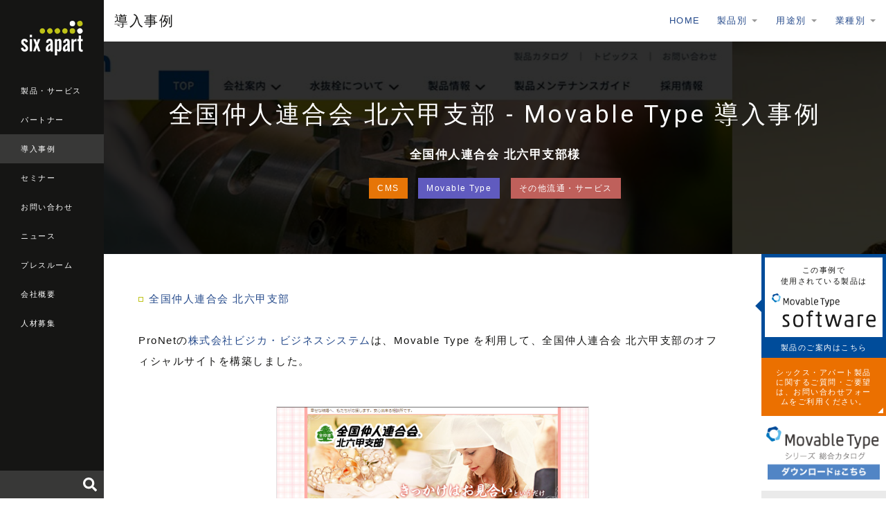

--- FILE ---
content_type: text/html
request_url: https://www.sixapart.jp/business/e-nakoudo.html
body_size: 9451
content:
<!DOCTYPE html>
<html lang="ja" itemscope itemtype="http://schema.org/WebPage">
<head>
<meta charset="UTF-8">
<title>全国仲人連合会 北六甲支部 - Movable Type 導入事例 - 導入事例 | シックス・アパート - CMSソフトウェア、サービスを提供</title>
<meta name="description" content="   全国仲人連合会 北六甲支部


ProNetの株式会社ビジカ・ビジネスシステムは、Movable Type を利用して、全国仲人連合会 北六甲支部のオフィシャルサイトを構築しました。">
<meta name="keywords" content="シックス・アパート, 事例">
<meta name="viewport" content="width=device-width,initial-scale=1">
<meta property="og:type" content="website">
<meta property="og:locale" content="ja_JP">
<meta property="og:title" content="全国仲人連合会 北六甲支部 - Movable Type 導入事例 - 導入事例 | シックス・アパート - CMSソフトウェア、サービスを提供">
<meta property="og:url" content="https://www.sixapart.jp/business/e-nakoudo.html">
<meta property="og:description" content="   全国仲人連合会 北六甲支部


ProNetの株式会社ビジカ・ビジネスシステムは、Movable Type を利用して、全国仲人連合会 北六甲支部のオフィシャルサイトを構築しました。">
<meta property="og:site_name" content="シックス・アパート株式会社 - CMSソフトウェア、ブログサービスを提供">
<meta property="og:image" content="https://www.sixapart.jp/business/e-nakoudo.png">
<meta property="fb:app_id" content="558641434152109">
<link rel="stylesheet" href="https://www.sixapart.jp/assets/css/sixapart.css">
<script defer src="//use.fontawesome.com/releases/v5.0.6/js/all.js"></script>
<!-- Google Tag Manager -->
<script>(function(w,d,s,l,i){w[l]=w[l]||[];w[l].push({'gtm.start':
new Date().getTime(),event:'gtm.js'});var f=d.getElementsByTagName(s)[0],
j=d.createElement(s),dl=l!='dataLayer'?'&l='+l:'';j.async=true;j.src=
'https://www.googletagmanager.com/gtm.js?id='+i+dl;f.parentNode.insertBefore(j,f);
})(window,document,'script','dataLayer','GTM-CWR6');</script>
<!-- End Google Tag Manager -->
</head>

<body>

<!-- Google Tag Manager (noscript) -->
<noscript><iframe src="https://www.googletagmanager.com/ns.html?id=GTM-CWR6"
height="0" width="0" style="display:none;visibility:hidden"></iframe></noscript>
<!-- End Google Tag Manager (noscript) -->

<header class="globalheader">
  <div class="globalheader_logo"><a href="/"><img src="/assets/images/logo-sixapart.svg" alt="Six Apart"></a></div>
  <nav class="globalheader_navi">
    <ul>
      <li><a href="/products/">製品・サービス</a></li>
      <li><a href="/pronet/">パートナー</a></li>
      <li class="is-current"><a href="/business/">導入事例</a></li>
      <li><a href="/seminar/">セミナー</a></li>
      <li><a href="/inquiry/">お問い合わせ</a></li>
      <li><a href="/news/top.html">ニュース</a></li>
      <li><a href="/press/">プレスルーム</a></li>
      <li><a href="/about/">会社概要</a></li>
      <li><a href="/jobs/">人材募集</a></li>
    
    </ul>
  </nav>
  <div class="globalheader_search" id="globalheader_search-pc">
  </div>
  <button class="modal-globalheader_search_button modal_open" data-target="modal-search"><i class="fas fa-search"></i></button>
  <button class="modal-globalheader_navi_button modal_open" data-target="modal-globalheader_navi"><span class="icon-globalheader_navi"></span></button>
</header>

<div class="maincontent maincontent-sa">

<div class="maincontent_header">
    <h1 class="maincontent_header_logo maincontent_header_logo-none">
      <a href="/business/">導入事例</a>
    </h1>
    <nav class="maincontent_navi">
      <ul>
        <li><a href="/business/">HOME</a></li>
        <li class="js-dropdown">
          <a href="#">製品別</a>
          <ul class="js-dropdown_menu">
            <li><a href="https://www.sixapart.jp/business/movable_type/">Movable Type</a></li>
      	    <li><a href="https://www.sixapart.jp/business/movable_type_cloud/">Movable Type クラウド版</a></li>
      	    <li><a href="https://www.sixapart.jp/business/movable_type_advanced/">Movable Type Advanced</a></li>
      	    <li><a href="https://www.sixapart.jp/business/mtnet/">MovableType.net</a></li>
      	    <li><a href="https://www.sixapart.jp/business/mtnet_form/">MovableType.net フォーム</a></li>
      	    <li><a href="https://www.sixapart.jp/business/mtnet_search/">MovableType.net サイトサーチ</a></li>
      	    <li><a href="https://www.sixapart.jp/business/lekumo_bb/">Lekumo ビジネスブログ</a></li>
      	    <li><a href="https://www.sixapart.jp/business/lekumo_oem/">Lekumo ブログOEM</a></li>
          </ul>
        </li>
        <li class="js-dropdown">
          <a href="#">用途別</a>
          <ul class="js-dropdown_menu">
            <li><a href="https://www.sixapart.jp/business/cms/">CMS</a></li>
      	    <li><a href="https://www.sixapart.jp/business/intranet/">イントラブログ</a></li>
      	    <li><a href="https://www.sixapart.jp/business/community/">コミュニティ</a></li>
      	    <li><a href="https://www.sixapart.jp/business/ec/">ECサイト</a></li>
      	    <li><a href="https://www.sixapart.jp/business/owned-media/">メディアサイト</a></li>
      	    <li><a href="https://www.sixapart.jp/business/businessblog/">ビジネスブログ</a></li>
      	    <li><a href="https://www.sixapart.jp/business/blogservice/">ブログサービス</a></li>
      	    <li><a href="https://www.sixapart.jp/business/campaign/">キャンペーンサイト</a></li>
      	    <li><a href="https://www.sixapart.jp/business/socialmedia/">ソーシャルメディア連携</a></li>
      	    <li><a href="https://www.sixapart.jp/business/mobile/">携帯、スマートフォンサイト構築</a></li>
          </ul>
        </li>
        <li class="js-dropdown">
          <a href="#">業種別</a>
          <ul class="js-dropdown_menu">
            <li><a href="https://www.sixapart.jp/business/medical/">医療機関</a></li>
      	    <li><a href="https://www.sixapart.jp/business/education/">学校・教育・自治体</a></li>
      	    <li><a href="https://www.sixapart.jp/business/food/">飲食・食品</a></li>
      	    <li><a href="https://www.sixapart.jp/business/manufacturer/">メーカー</a></li>
      	    <li><a href="https://www.sixapart.jp/business/estate/">不動産・建築・建設</a></li>
      	    <li><a href="https://www.sixapart.jp/business/entertainment/">エンターテイメント</a></li>
      	    <li><a href="https://www.sixapart.jp/business/association/">官庁・協会・団体</a></li>
      	    <li><a href="https://www.sixapart.jp/business/legalwork/">士業（弁護士事務所など）</a></li>
      	    <li><a href="https://www.sixapart.jp/business/beauty/">美容・ファッション・インテリア</a></li>
      	    <li><a href="https://www.sixapart.jp/business/travel/">旅行関係</a></li>
      	    <li><a href="https://www.sixapart.jp/business/finance/">金融・保険</a></li>
      	    <li><a href="https://www.sixapart.jp/business/it/">IT</a></li>
      	    <li><a href="https://www.sixapart.jp/business/etc/">その他流通・サービス</a></li>
      	    <li><a href="https://www.sixapart.jp/business/media/">メディア・ポータルサイト</a></li>
          </ul>
        </li>
      </ul>
    </nav>
    <button class="modal-maincontent_navi_button modal_open" data-target="modal-maincontent_navi"><span class="icon-maincontent_navi"></span></button>
  </div>

  <div class="maincontent_section_header maincontent_section_header-scroll">
    <div class="slider maincontent_section_header-scroll_images">
    <div class="image"><img src="https://www.sixapart.jp/business/assets/hikarigokin1.jpg" alt="光合金製作所 - Movable Type クラウド版 導入事例"></div>
      
    
      
      <div class="image"><img src="https://www.sixapart.jp/business/assets/netforest2_2.jpg" alt="株式会社ネットフォレスト - Movable Type クラウド版 導入事例"></div>
      
    
      
      <div class="image"><img src="https://www.sixapart.jp/business/assets/yumenet_capture.jpg" alt="ゆめネット 笠岡放送 公式サイト - Movable Type クラウド版 導入事例"></div>
      
    
      
      <div class="image"><img src="https://www.sixapart.jp/business/assets/nttsolmare_capture.jpg" alt="NTTソルマーレ株式会社 コーポレートサイト - MovableType.net 導入事例"></div>
      
    
      
      <div class="image"><img src="https://www.sixapart.jp/business/assets/nagahama-sengoku_capture.jpg" alt="戦国を攻略せよ～豊臣秀吉・秀長兄弟ゆかりの地 滋賀県長浜市 公式サイト - MovableType.net 導入事例"></div>
      
    
      
      <div class="image"><img src="https://www.sixapart.jp/business/assets/sanyu-rec.jpg" alt="サンユレック株式会社 コーポレートサイト - Movable Type ソフトウェア版、MovableType.net フォーム導入事例"></div>
      
    
      
      <div class="image"><img src="https://www.sixapart.jp/business/assets/visual-arts-osaka_capture.jpg" alt="大阪ビジュアルアーツ・アカデミー 公式サイト - Movable Type クラウド版、MovableType.net フォーム導入事例"></div>
      
    
    </div>
    <div class="maincontent_section_header-scroll_overlay"></div>
    <div class="maincontent_section_header-scroll_detail">
      <h1 class="maincontent_section_header_title maincontent_section_header_title-ja-small">全国仲人連合会 北六甲支部 - Movable Type 導入事例</h1>
      <div class="maincontent_section_header_client">全国仲人連合会 北六甲支部様</div>
      <div class="maincontent_section_header_labels">
      
        
        <a href="https://www.sixapart.jp/business/cms/" class="label use">CMS</a>
        
      
        <a href="https://www.sixapart.jp/business/movable_type/" class="label products">Movable Type</a>
        
        
      
        
        
        
      
        
        
        <a href="https://www.sixapart.jp/business/etc/" class="label business">その他流通・サービス</a>
      
      </div>
    </div>
  </div>

  <div class="maincontent_column2">
    <div class="maincontent_primary">
      <section class="maincontent_primary_section">

        <article class="bonb-body" id="bonb-body">
		    	<section class="entrybody">
                
                
		    		<section class="bonb-entrybody">
                <ul class="refer">
   <li><a href="http://www.e-nakoudo.jp/" title="全国仲人連合会 北六甲支部" target="_blank">全国仲人連合会 北六甲支部</a></li>
</ul>

<p>ProNetの<a href="https://www.sixapart.jp/pronet/partner/partner000570.html">株式会社ビジカ・ビジネスシステム</a>は、Movable Type を利用して、全国仲人連合会 北六甲支部のオフィシャルサイトを構築しました。</p>
		    		</section>
                
                
		    		<section class="bonb-entryimage">
                      <img src="https://www.sixapart.jp/business/e-nakoudo.png">
		    		</section>
                
                
		    		<section class="bonb-entrymore">
                      <dl class="interview">

<dt>ご利用製品（Movable Type） を選択された理由はなんですか？（制作会社より）: </dt>
<dd>
<p>全国仲人連合会は、「明るい、良心的な結婚相談所が必要」という考えから、昭和45年、政財界等の有志の方々の協力を得て発足致しました。今までホームページ開設の機会が無かったわけではありませんが、なかなか踏み出せずにおりました。株式会社ビジカ・ビジネスシステムより『かんたんHPパック』というコンテンツ管理システム（CMS）を標準搭載し、レンタルサーバの設定からデザインテンプレート導入、制作（コンテンツ制作、お問い合わせフォーム）までホームページ開設に必要な工程をオールインワンパッケージの紹介を受けました。当支部といたしましては、ホームページを開設しても、あとのメンテナンスがなかなか難しいのではと思っておりましたが、ブログを更新するようにホームページを私どもが更新してメンテナンスできることがホームページ開設の後押しとなりました。また、コンテンツ管理システム（CMS）のエンジンが商用利用でシェアーが高い、Six Apart社の「Movable Type 5.1」で、歴史もあり信頼性が高いことが最終的に導入を決めた理由です。 
</p>
</dd>

<dt>実際に ご利用製品（Movable Type） で運営されて使い勝手などはいかがですか？（制作会社より）: </dt>
<dd>
<p>まだまだ、使い慣れていないので良くわかりませんが、ブログを更新する感覚でホームページの更新ができることはうれしいです。
</p>
</dd>

<dt>Movable Type を利用した効果はありましたか？: </dt>
<dd>
<p>まだまだ、ホームページを通してお問い合わせを頂きました方は少ないです。開設したばかりですからこれからです。当会本部にも見ていただいて、きれいなページでわかりやいホームページが出来ましたねとの評価を頂きました。
</p>
</dd>

<dt>制作会社よりひとこと: </dt>
<dd>
<p>
全国仲人連合会 北六甲支部は、ネット社会の生活環境は周囲との関わりを益々少なくしております。交際範囲が限られている方、大人しく控え目な方、再婚の方、そして様々な事情から結婚をしそこない高齢になってしまった方等々、お一人でいる理由は各人各様です。しかし、より良い条件のもとで新たな人生をスタートさせたいとお考えの方がいかに多い事でしょうか。
<br /><br />
当会は関西だけでも100ヶ所以上の支部長が連絡を取り合い、情報の交換を行っております。ご入会された方は全員良縁ニュースに掲載（登録）いたしますので、多くの会員様の中からお会いしたい方を何人でも選ぶことができます。私達はそのお手伝いを親身になってさせて頂きます。一緒に頑張りましょう！
<br /><br />
■導入業者からのPR<br />
全国仲人連合会 北六甲支部様にご導入を頂きました『かんたんHPパック TypeMT』は、レンタルサーバの設定からデザインテンプレート導入、制作（コンテンツ制作、お問い合わせフォーム）までホームページ開設に必要な工程をオールインワンパッケージです。
<br /><br />
【特徴】<br />
１．面倒な作業は全ておまかせでOK！<br />
専門的知識がなくても全ておまかせでOKなオールインワンパックなので安心・簡単です。
<br /><br />
２．更新もらくらくな環境<br />
簡単な更新なら専門知識が無くても出来る環境を提供します。<br />
国内シェアNo.1 CMS(コンテンツ管理システム)「Movable Type」の導入によりホームページの更新作業も楽に効率的に行える環境を実現します。
<br /><br />
３．オールインワンでおとく！<br />
ホームページ公開までに必要な全てが含まれたオールインワンパックなので、余計な追加負担が発生せずに済むため、お得です。
<br /><br />
４．デザインも選べる<br />
事前に用意された複数のテンプレートから、お好みのデザインを選択する事が出来ます。
<br /><br />
５．柔軟なカスタマイズ性(オプション対応)<br />
「Movable Type」用のテンプレートや、プラグインを適用・導入する事で、更に高度なカスタマイズを行う事も可能です。
</p>
</dd>

</dl>
<div class="section" id="product-pr">
   <h3>制作会社</h3>
   <ul class="links">
        <li><a href="https://www.sixapart.jp/pronet/partner/partner000570.html" target="_blank" title="株式会社ビジカ・ビジネスシステム ">株式会社ビジカ・ビジネスシステム 
</a></li>
   </ul>
</div>
<div class="section" id="product-pr">
   <h3>利用した製品</h3>
   <ul class="links">
     <li><a href="/movabletype/" title="Six Apart - Movable Type">Movable Type</a></li>
   </ul>
</div>
		    		</section>
                
		    	</section>

          <section class="bonb-entrycategory">
            2012年 2月21日&nbsp;&nbsp;&nbsp;&nbsp;&nbsp;&nbsp;カテゴリー <a href="https://www.sixapart.jp/business/movable_type/" title="カテゴリー&quot;Movable Type&quot;">Movable Type</a>
		    	</section>

          <section class="bonb-socialbtns group">
      	    <div class="socialbtn" id="facebook_like">
              <div id="fb-root"></div>
                  <fb:like send="false" layout="button_count" width="110" show_faces="false" data-href="https://www.sixapart.jp/business/e-nakoudo.html"></fb:like>
		        </div>
      			<div class="socialbtn">
      				<a href="https://twitter.com/share" class="twitter-share-button" data-count="horizontal" data-via="<head>" data-lang="ja">ツイート</a><script type="text/javascript" src="//platform.twitter.com/widgets.js"></script>
      			</div>
      			<div class="socialbtn">
      				<script type="text/javascript">
      					document.write('<a href="//b.hatena.ne.jp/entry/add/' + escape(location.href) + '" class="hatena-bookmark-button" data-hatena-bookmark-layout="standard" title="このエントリーをはてなブックマークに追加">');
      				</script>
      				<img src="//b.st-hatena.com/images/entry-button/button-only.gif" alt="このエントリーをはてなブックマークに追加" width="20" height="20" style="border: none;" /></a>
      				<script type="text/javascript" src="//b.st-hatena.com/js/bookmark_button.js" charset="utf-8" async="async"></script>
      			</div>
          </section>
		    </article>

      </section>

      <section class="maincontent_primary_section maincontent_section-gray">
        <div class="bonb_seminar">
          <h4 class="maincontent_section_title">イベント・セミナー</h4>
          <p class="maincontent_section_lead">各地で開催されるシックス・アパートのセミナー情報をお知らせします。現在、以下のセミナーの申し込みを受け付け中です。</p>
          <div class="entrylist">
<ul>
                    
                    
              <li>
                <a href="https://www.sixapart.jp/seminar/sa/2026/01/06-1133.html">
                  <p class="seminar-date">2026年 1月29日（木）開催</p>
                  <p class="seminar-catchcopy">“制作現場の効率化” と “柔軟なカスタマイズ” を両立</p>
                  <p class="seminar-title">【オンラインミニセミナー】SaaS型CMSで作る「クライアントから支持されるウェブサイト」</p>
                  <div class="tags">
<span class="label place">オンライン</span>
<span class="label charge">無料</span>


<span class="label">Web制作者</span>

<span class="label">フロントエンドエンジニア</span>
<span class="label">Webディレクター</span>
<span class="label">Webデザイナー</span>


                  </div>
                </a>
              </li>
                    
                    
                    
              <li>
                <a href="https://www.sixapart.jp/seminar/sa/2026/01/09-0845.html">
                  <p class="seminar-date">2026年 1月28日（水）開催</p>
                  <p class="seminar-catchcopy">サーバー不要のSaaS型本格CMSを体験！</p>
                  <p class="seminar-title">MovableType.netオンライン ハンズオンセミナー【WEB制作者様向け】</p>
                  <div class="tags">
<span class="label place">オンライン</span>
<span class="label charge">無料</span>


<span class="label">Web制作者</span>

<span class="label">フロントエンドエンジニア</span>
<span class="label">Webディレクター</span>
<span class="label">Webデザイナー</span>


                  </div>
                </a>
              </li>
                    
                    
                    
                    
                    
                    
                    
                    
                    
                    
                    
                    
                    
                    
                    
                    
                    
                    
                    
                    
                    
                    
                    
                    
                    
                    
                    
                    
                    
                    
                    
                    
                    
                    
                    
                    
                    
                    
                    
                    
                    
                    
                    
                    
                    
                    
                    
                    
                    
                    
                    
                    
                    
                    
                    
                    
                    
                    
                    
                    
                    
                    
                    
                    
                    
                    
                    
                    
                    
                    
                    
                    
                    
                    
                    
                    
                    
                    
                    
                    
                    
                    
                    
                    
                    
                    
                    
                    
                    
                    
                    
                    
                    
                    
                    
                    
                    
                    
                    
                    
                    
                    
                    
                    
                    
                    
                    
                    
                    
                    
                    
                    
                    
                    
                    
                    
                    
                    
                    
                    
                    
                    
                    
                    
                    
                    
                    
                    
                    
                    
                    
                    
                    
                    
                    
                    
                    
                    
                    
                    
                    
                    
                    
                    
                    
                    
                    
                    
                    
                    
                    
                    
                    
                    
                    
                    
                    
                    
                    
                    
                    
                    
                    
                    
                    
                    
                    
                    
                    
                    
                    
                    
                    
                    
                    
                    
                    
                    
                    
                    
                    
                    
                    
                    
                    
                    
                    
                    
                    
                    
                    
                    
                    
                    
                    
                    
                    
                    
                    
                    
                    
                    
                    
                    
                    
                    
                    
                    
                    
                    
                    
                    
                    
                    
                    
                    
                    
                    
                    
                    
                    
                    
                    
                    
                    
                    
                    
                    
                    
                    
                    
                    
                    
                    
                    
                    
                    
                    
                    
                    
                    
                    
                    
                    
                    
                    
                    
                    
                    
                    
                    
                    
                    
                    
                    
                    
                    
                    
                    
                    
                    
                    
                    
                    
                    
                    
                    
                    
                    
                    
                    
                    
                    
                    
                    
                    
                    
                    
                    
                    
                    
                    
                    
                    
                    
                    
                    
                    
                    
                    
                    
                    
                    
                    
                    
                    
                    
                    
                    
                    
                    
                    
                    
                    
                    
                    
                    
                    
                    
                    
                    
                    
                    
                    
                    
                    
                    
                    
                    
                    
                    
                    
                    
                    
                    
                    
                    
                    
                    
                    
                    
                    
                    
                    
                    
                    
                    
                    
                    
                    
                    
                    
                    
                    
                    
                    
                    
                    
                    
                    
                    
                    
                    
                    
                    
                    
                    
                    
                    
                    
                    
                    
                    
                    
                    
                    
                    
                    
                    
                    
                    
                    
                    
                    
                    
                    
                    
                    
                    
                    
                    
                    
                    
                    
                    
                    
                    
                    
                    
                    
                    
                    
                    
                    
                    
                    
                    
                    
                    
                    
                    
                    
                    
                    
                    
                    
                    
                    
                    
                    
                    
                    
                    
                    
                    
                    
                    
                    
                    
                    
                    
                    
                    
                    
                    
                    
                    
                    
                    
                    
                    
                    
                    
                    
                    
                    
                    
                    
                    
                    
                    
                    
                    
                    
                    
                    
                    
                    
                    
                    
                    
                    
                    
                    
                    
                    
                    
                    
                    
                    
                    
                    
                    
                    
                    
                    
                    
                    
                    
                    
                    
                    
                    
                    
                    
                    
                    
                    
                    
                    
                    
                    
                    
                    
                    
                    
                    
                    
                    
                    
                    
                    
                    
                    
                    
                    
                    
                    
                    
                    
                    
                    
                    
                    
                    
                    
                    
                    
                    
                    
                    
                    
                    
                    
                    
                    
                    
                    
                    
                    
                    
                    
                    
                    
                    
                    
              </ul>
          </div>
        </div>
      </section>

      <section class="maincontent_section-nopadding-side-bottom bonb-samebusiness">
        <h4 class="maincontent_section_title">同じ業種の事例</h4>
        <div class="contentlist">
          <ul>
      
      
        
        <li>
          <a href="https://www.sixapart.jp/business/horizonone.html">
            
            <div class="image">
            
		    
            <img src="https://www.sixapart.jp/business/assets/horizonone.jpg" alt="Horizon One株式会社コーポレートサイト - MovableType.net フォーム導入事例">
			
			
			
            </div>
            <div class="title">Horizon One株式会社様</div>
            <div class="tags">
            
              
              <span data-url="https://www.sixapart.jp/business/cms/" class="js-link label use">CMS</span>
              
            
              <span data-url="https://www.sixapart.jp/business/movable_type_cloud/" class="js-link label products">Movable Type クラウド版</span>
              
              
            
              <span data-url="https://www.sixapart.jp/business/mtnet_form/" class="js-link label products">MovableType.net フォーム</span>
              
              
            
              
              
              
            
              
              
              <span data-url="https://www.sixapart.jp/business/etc/" class="js-link label business">その他流通・サービス</span>
            
            </div>
            <div class="excerpt">
              ProNet の株式会社ワールドイズマインは、MovableType.net フォームを利用して、Horizon One株式会社のコーポレートサイトを制作しました。
            </div>
          </a>
        </li>
      
      
        
        <li>
          <a href="https://www.sixapart.jp/business/ai-smarteswitch.html">
            
            <div class="image">
            
		    
            <img src="https://www.sixapart.jp/business/assets/-ai-smarteswitch.jpg" alt="株式会社AIサポート「スマート電気スイッチ」ウェブサイト- MovableType.net 導入事例">
			
			
			
            </div>
            <div class="title">株式会社AIサポート様</div>
            <div class="tags">
            
              
              <span data-url="https://www.sixapart.jp/business/cms/" class="js-link label use">CMS</span>
              
            
              <span data-url="https://www.sixapart.jp/business/mtnet/" class="js-link label products">MovableType.net</span>
              
              
            
              
              
              
            
              
              
              <span data-url="https://www.sixapart.jp/business/etc/" class="js-link label business">その他流通・サービス</span>
            
            </div>
            <div class="excerpt">
              ProNet の 株式会社ぺいじずは、MovableType.net を利用して、株式会社AIサポートのスマート電気スイッチのウェブサイトを制作しました。
            </div>
          </a>
        </li>
      
      
        
        <li>
          <a href="https://www.sixapart.jp/business/m-chem.html">
            
            <div class="image">
            
		    
            <img src="https://www.sixapart.jp/business/assets/m-chem.jpg" alt="マツモトファインケミカル株式会社 公式サイト - MovableType.net 導入事例">
			
			
			
            </div>
            <div class="title">マツモトファインケミカル株式会社 様</div>
            <div class="tags">
            
              
              <span data-url="https://www.sixapart.jp/business/cms/" class="js-link label use">CMS</span>
              
            
              <span data-url="https://www.sixapart.jp/business/mtnet/" class="js-link label products">MovableType.net</span>
              
              
            
              
              
              
            
              
              
              <span data-url="https://www.sixapart.jp/business/etc/" class="js-link label business">その他流通・サービス</span>
            
            </div>
            <div class="excerpt">
              ProNet の 株式会社ステッチデザインラボ は、MovableType.net を利用して、 マツモトファインケミカル株式会社のコーポレートサイトを制作しました。
            </div>
          </a>
        </li>
      
          </ul>
        </div>
      </section>

    </div>
    <aside class="maincontent_secondary maincontent_secondary-large">
      <div class="sidebar">
        <section class="maincontent_secondary_section">
          <a href="http://www.sixapart.jp/movabletype/" class="bonb_siderbar_product mt">
            <div class="detail">
              <div class="title">この事例で<br>使用されている製品は</div>
              <div class="logo">
              <img src="/movabletype/assets/images/logo-movabletype-software.svg" alt="Movable Type ソフトウェア版">
              
              
              
              
              
              
              
              
              
              
              </div>
            </div>
            <div class="link">製品のご案内はこちら</div>
          </a>
        </section>
        <div class="maincontent_secondary_button">
          <a href="/inquiry/general.html" class="btn btn-secondary align-height">シックス・アパート製品に関するご質問・ご要望は、お問い合わせフォームをご利用ください。</a>
        </div>
        <div class="maincontent_secondary_banner_20210125">
          <a href="/inquiry/bob-download.html"><img src="https://www.sixapart.jp/business/assets/images/bnr_bonb_vol12_200x120_20210125.png" alt="Movable Type シリーズ 総合カタログ"></a>
        </div>
      </div>
    </aside>
  </div>

<a href="https://www.sixapart.jp/inquiry/bob-download.html" class="bonb_download_20210125">
    <div class="bonb_download_body_20210125">
      <div class="bonb_download_body_image">
        <img src="https://www.sixapart.jp/business/images/bonb12-image_20210125.png" alt="">
      </div>
      <div class="bonb_download_body_detail">
        <div class="button"><span class="btn btn-xlarge btn-primary">ダウンロード</span></div>
      </div>
    </div>
  </a>

<section class="maincontent_section maincontent_section-small maincontent_section-gray-dark maincontent_section-display-pc">
    <div class="localfooter">
      <div class="localfooter_col localfooter_col-middle">
        <p class="localfooter_col_title">会社情報</p>
        <ul>
          <li><a href="/about/">会社概要</a></li>
          <li><a href="/about/access.html">アクセス</a></li>
          <li><a href="/saws/">SAWS(働き方)</a></li>
          <li><a href="/jobs/">人材募集</a></li>
          <li><a href="/about/customer.html">お客様</a></li>
        </ul>
        <ul>
          <li><a href="/pronet/">パートナー</a></li>
          <li><a href="/business/">導入事例</a></li>
          <li><a href="/seminar/">セミナー</a></li>
          <li><a href="/inquiry/general.html">お問い合わせ</a></li>
          <li><a href="/inquiry/mail_magazine.html">メールマガジン登録</a></li>
        </ul>
        <ul>
          <li><a href="http://tophlove.jp/" target="_blank">公式キャラクター トフについて</a></li>
        </ul>
      </div>
      <div class="localfooter_col localfooter_col-middle">
        <p class="localfooter_col_title">法人向け製品</p>
        <ul>
          <li><a href="/movabletype/">Movable Type</a></li>
          <li><a href="/movabletype/cloud/">Movable Type クラウド版</a></li>
          <li><a href="/movabletype/aws/">Movable Type AMI版</a></li>
          <li><a href="/movabletype/solutions/workflow-pack.html">Movable Type ワークフローパック</a></li>
          <li><a href="/movabletype/solutions/staging-pack.html">Movable Type ステージングパック</a></li>
          <li><a href="/movabletype/solutions/mta.html">Movable Type Advanced</a></li>
          <li><a href="/movabletype/solutions/mtpremium.html">Movable Type Premium</a></li>
          <li><a href="/movabletype/solutions/">Movable Type 関連製品・ソリューション</a></li>
        </ul>
        <ul>
          <li><a href="https://movabletype.net/" target="_blank">MovableType.net</a></li>
          <li><a href="https://movabletype.net/form/" target="_blank">MovableType.net フォーム</a></li>
          <li><a href="https://movabletype.net/sitesearch/" target="_blank">MovableType.net サイトサーチ</a></li>
        </ul>
        <ul>
          <li><a href="https://www.lekumo.jp/" target="_blank">Lekumo ビジネスブログ</a></li>
        </ul>
      </div>
      <div class="localfooter_col localfooter_col-middle">
      
        <p class="localfooter_col_title">情報発信</p>
        <ul>
          <li><a href="/news/top.html">ニュース</a></li>
          <li><a href="/press/">プレスルーム</a></li>
          <li><a href="/pressroom/">広報ブログ</a></li>
          <li><a href="https://blog.sixapart.jp/" target="_blank">Six Apart ブログ</a></li>
        </ul>
      </div>
    </div>
  </section>

<a class="footer_pagetop" href="#">page top</a>

  <footer class="globalfooter">
    <div class="globalfooter_navi">
      <ul>
        <li><a href="/inquiry/movabletype/newsletter.html">メールマガジン登録</a></li>
        <li><a href="/seminar/">セミナー案内</a></li>
      </ul>
      <ul>
        <li><a href="/privacy/">プライバシーポリシー</a></li>
        <li><a href="/about/trademark.html">商標規定</a></li>
        <li><a href="/sitemap/">サイトマップ</a></li>
      </ul>
      <ul>
        <li><a href="/social/">ブログとソーシャルメディア</a></li>
        <li><a href="/social/guideline_for_employee.html">ソーシャルメディア利用ガイドライン </a></li>
      </ul>
    </div>
    <div class="globalfooter_bottom">
      <div class="globalfooter_bottom_logo"><a href="/"><img src="/assets/images/logo-sixapart.svg" alt="Six Apart Ltd."></a></div>
      <div class="globalfooter_bottom_copyright">&copy; Six Apart Ltd.</div>
    </div>
  </footer>

</div>

<div id="modal-search" class="modal_content modal_content-global">
  <div class="modal_content_body">
    <div class="modal_content_body_search" id="globalheader_search-sp">
    </div>
  </div>
  <div class="modal_close"></div>
</div>

<div id="modal-globalheader_navi" class="modal_content modal_content-global">
  <div class="modal_content_body">
    <div class="modal_content_title"><a href="/"><img src="/assets/images/logo-sixapart.svg" alt="Six Apart" class="sixapart-logo"></a></div>
    <section class="modal_content_section">
      <div class="modal_content_subtitle"><a href="/products/" class="btn">製品・サービス</a></div>
      <ul class="modal_content_navi">
        <li><a href="/movabletype/" class="btn">Movable Type</a></li>
        <li><a href="https://movabletype.net/" class="btn" target="_blank">MovableType.net</a></li>
        <li><a href="https://movabletype.net/form/" class="btn" target="_blank">MovableType.net<br>フォーム</a></li>
        <li><a href="https://movabletype.net/sitesearch/" class="btn" target="_blank">MovableType.net<br>サイトサーチ</a></li>
        <li><a href="https://www.lekumo.jp/" class="btn" target="_blank">Lekumo</a></li>
      </ul>
    </section>
    <section class="modal_content_section">
      <div class="modal_content_subtitle"><a href="/pronet/" class="btn">パートナー</a></div>
      <ul class="modal_content_navi">
        <li><a href="/pronet/partner/" class="btn">全国のProNet一覧</a></li>
        <li><a href="/pronet/pronet.html" class="btn">ProNet加入のご案内</a></li>
        <li><a href="/pronet/news/" class="btn">ProNetニュース</a></li>
        <li><a href="/pronet/members/" class="btn"><i class="fas fa-lock"></i> ProNet専用サイト</a></li>
      </ul>
    </section>
    <section class="modal_content_section">
      <div class="modal_content_subtitle"><a href="/business/" class="btn">導入事例</a></div>
    </section>
    <section class="modal_content_section">
      <div class="modal_content_subtitle"><a href="/seminar/" class="btn">セミナー</a></div>
      <ul class="modal_content_navi">
        <li><a href="/seminar/sa/" class="btn">シックス・アパート主催</a></li>
        <li><a href="/seminar/pronet/" class="btn">ProNet主催</a></li>
        <li><a href="/seminar/usergroup/" class="btn">ユーザーグループ主催</a></li>
        <li><a href="/seminar/report/" class="btn">セミナーレポート</a></li>
      </ul>
    </section>
    <section class="modal_content_section">
      <div class="modal_content_subtitle"><a href="/inquiry/" class="btn">お問い合わせ</a></div>
    </section>
    <section class="modal_content_section">
      <div class="modal_content_subtitle"><a href="/news/top.html" class="btn">ニュース</a></div>
    </section>
    <section class="modal_content_section">
      <div class="modal_content_subtitle"><a href="/press/" class="btn">プレスルーム</a></div>
    </section>
    <section class="modal_content_section">
      <div class="modal_content_subtitle"><a href="/about/" class="btn">会社概要</a></div>
    </section>
    <section class="modal_content_section">
      <div class="modal_content_subtitle"><a href="/jobs/" class="btn">人材募集</a></div>
    </section>
    <section class="modal_content_section">
      <div class="modal_content_subtitle"><a href="/about/customer.html" class="btn">お客様</a></div>
    </section>
  </div>
  <div class="modal_close"></div>
</div>

<div id="modal-maincontent_navi" class="modal_content modal_content-sa">
  <div class="modal_content_body">
    <div class="modal_content_title"><a href="/business/">導入事例</a></div>
    <section class="modal_content_section">
      <div class="modal_content_subtitle"><a href="#">製品別</a></div>
      <ul class="modal_content_navi">
        <li><a class="btn" href="https://www.sixapart.jp/business/movable_type/">Movable Type</a></li>
  	    <li><a class="btn" href="https://www.sixapart.jp/business/movable_type_cloud/">Movable Type クラウド版</a></li>
  	    <li><a class="btn" href="https://www.sixapart.jp/business/movable_type_advanced/">Movable Type Advanced</a></li>
  	    <li><a class="btn" href="https://www.sixapart.jp/business/mtnet/">MovableType.net</a></li>
  	    <li><a class="btn" href="https://www.sixapart.jp/business/lekumo_bb/">Lekumo ビジネスブログ</a></li>
  	    <li><a class="btn" href="https://www.sixapart.jp/business/lekumo_oem/">Lekumo ブログOEM</a></li>
      </ul>
    </section>
    <section class="modal_content_section">
      <div class="modal_content_subtitle"><a href="#">用途別</a></div>
      <ul class="modal_content_navi">
        <li><a class="btn" href="https://www.sixapart.jp/business/cms/">CMS</a></li>
  	    <li><a class="btn" href="https://www.sixapart.jp/business/intranet/">イントラブログ</a></li>
  	    <li><a class="btn" href="https://www.sixapart.jp/business/community/">コミュニティ</a></li>
  	    <li><a class="btn" href="https://www.sixapart.jp/business/ec/">ECサイト</a></li>
  	    <li><a class="btn" href="https://www.sixapart.jp/business/owned-media/">メディアサイト</a></li>
  	    <li><a class="btn" href="https://www.sixapart.jp/business/businessblog/">ビジネスブログ</a></li>
  	    <li><a class="btn" href="https://www.sixapart.jp/business/blogservice/">ブログサービス</a></li>
  	    <li><a class="btn" href="https://www.sixapart.jp/business/campaign/">キャンペーンサイト</a></li>
  	    <li><a class="btn" href="https://www.sixapart.jp/business/socialmedia/">ソーシャルメディア連携</a></li>
  	    <li><a class="btn" href="https://www.sixapart.jp/business/mobile/">携帯、スマートフォンサイト構築</a></li>
      </ul>
    </section>
    <section class="modal_content_section">
      <div class="modal_content_subtitle"><a href="#">業種別</a></div>
      <ul class="modal_content_navi">
        <li><a class="btn" href="https://www.sixapart.jp/business/medical/">医療機関</a></li>
  	    <li><a class="btn" href="https://www.sixapart.jp/business/education/">学校・教育・自治体</a></li>
  	    <li><a class="btn" href="https://www.sixapart.jp/business/food/">飲食・食品</a></li>
  	    <li><a class="btn" href="https://www.sixapart.jp/business/manufacturer/">メーカー</a></li>
  	    <li><a class="btn" href="https://www.sixapart.jp/business/estate/">不動産・建築・建設</a></li>
  	    <li><a class="btn" href="https://www.sixapart.jp/business/entertainment/">エンターテイメント</a></li>
  	    <li><a class="btn" href="https://www.sixapart.jp/business/association/">官庁・協会・団体</a></li>
  	    <li><a class="btn" href="https://www.sixapart.jp/business/legalwork/">士業（弁護士事務所など）</a></li>
  	    <li><a class="btn" href="https://www.sixapart.jp/business/beauty/">美容・ファッション・インテリア</a></li>
  	    <li><a class="btn" href="https://www.sixapart.jp/business/travel/">旅行関係</a></li>
  	    <li><a class="btn" href="https://www.sixapart.jp/business/finance/">金融・保険</a></li>
  	    <li><a class="btn" href="https://www.sixapart.jp/business/it/">IT</a></li>
  	    <li><a class="btn" href="https://www.sixapart.jp/business/etc/">その他流通・サービス</a></li>
  	    <li><a class="btn" href="https://www.sixapart.jp/business/media/">メディア・ポータルサイト</a></li>
      </ul>
    </section>
  </div>
  <div class="modal_close"></div>
</div>

<script src="https://code.jquery.com/jquery-3.6.3.min.js" integrity="sha256-pvPw+upLPUjgMXY0G+8O0xUf+/Im1MZjXxxgOcBQBXU=" crossorigin="anonymous"></script>
<script src="/assets/js/lib.js"></script>
<script src="/assets/js/sixapart.js"></script>
<script>
  (function(d, s, id) {
    var js, fjs = d.getElementsByTagName(s)[0];
    if (d.getElementById(id)) return;
    js = d.createElement(s);
    js.id = id;
    js.src = "//connect.facebook.net/ja_JP/sdk.js#xfbml=1&version=v2.4&appId=";
    fjs.parentNode.insertBefore(js, fjs);
  }(document, 'script', 'facebook-jssdk'));

  !function(d, s, id) {
    var js, fjs = d.getElementsByTagName(s)[0],
      p = /^http:/.test(d.location) ? 'http' : 'https';
    if (!d.getElementById(id)) {
      js = d.createElement(s);
      js.id = id;
      js.src = p + '://platform.twitter.com/widgets.js';
      fjs.parentNode.insertBefore(js, fjs);
    }
  }(document, 'script', 'twitter-wjs');
</script>

</body>
</html>


--- FILE ---
content_type: image/svg+xml
request_url: https://www.sixapart.jp/movabletype/assets/images/logo-movabletype-software.svg
body_size: 15642
content:
<?xml version="1.0" encoding="utf-8"?>
<!-- Generator: Adobe Illustrator 22.0.0, SVG Export Plug-In . SVG Version: 6.00 Build 0)  -->
<svg version="1.1" id="レイヤー_1" xmlns="http://www.w3.org/2000/svg" xmlns:xlink="http://www.w3.org/1999/xlink" x="0px"
	 y="0px" width="196.6px" height="64.7px" viewBox="0 0 196.6 64.7" style="enable-background:new 0 0 196.6 64.7;"
	 xml:space="preserve">
<style type="text/css">
	.st0{fill:#1A1A1A;}
	.st1{fill:#0076BF;}
	.st2{fill:#5FBCEB;}
	.st3{fill:#004B9A;}
</style>
<path class="st0" d="M32,54.2c-0.5-0.6-1.1-1.1-1.8-1.7c-0.7-0.5-1.4-1.1-2.3-1.7c-0.7-0.5-1.3-1-1.8-1.4c-0.5-0.4-0.8-0.7-1.1-1
	c-0.3-0.3-0.4-0.6-0.6-1c-0.1-0.4-0.2-0.8-0.2-1.4c0-0.5,0.1-0.9,0.3-1.2c0.2-0.3,0.4-0.5,0.7-0.7c0.3-0.2,0.8-0.3,1.2-0.4
	c0.5-0.1,1.1-0.1,1.7-0.1c0.6,0,1.3,0,1.8,0.1c0.6,0.1,1.1,0.1,1.6,0.2c0.1,0,0.2,0,0.3,0c0.5,0,0.9-0.4,0.9-0.9l0.2-1.2v-0.1
	c0-0.6-0.4-1-0.8-1.1c-0.6-0.1-1.2-0.2-1.9-0.3c-0.7-0.1-1.5-0.1-2.5-0.1c-2.2,0-3.9,0.5-5.1,1.4c-1.3,1-1.9,2.4-1.9,4.3
	c0,0.8,0.1,1.6,0.3,2.2c0.2,0.6,0.5,1.2,1,1.8c0.4,0.5,1,1.1,1.6,1.6c0.6,0.5,1.4,1.1,2.3,1.8c0.9,0.7,1.6,1.2,2.2,1.7
	c0.5,0.4,0.9,0.8,1.2,1.2c0.2,0.3,0.4,0.7,0.5,1c0.1,0.4,0.1,0.8,0.1,1.4c0,1.7-0.7,2-0.9,2.1c-0.8,0.4-1.9,0.6-3.4,0.6
	c-0.6,0-1.3,0-1.9-0.1c-0.7-0.1-1.3-0.2-2-0.3c-0.1,0-0.1,0-0.2,0c-0.5,0-0.9,0.4-1,0.9l-0.2,1.2v0.1c0,0.6,0.4,1,0.8,1.1
	c0.7,0.1,1.4,0.3,2.1,0.3c0.8,0.1,1.6,0.1,2.6,0.1c2.6,0,4.5-0.5,5.7-1.4c1.2-1,1.9-2.5,1.9-4.5c0-1-0.1-1.9-0.4-2.6
	C32.9,55.5,32.5,54.8,32,54.2"/>
<path class="st0" d="M57.2,42.8c-0.8-0.9-1.8-1.5-2.9-1.9c-1.1-0.4-2.4-0.5-4.2-0.5c-1.7,0-3.1,0.2-4.1,0.5c-1.1,0.4-2.1,1-2.9,1.9
	c-0.9,0.9-1.5,2.3-1.9,4c-0.4,1.6-0.6,3.5-0.6,5.6c0,2.1,0.2,4.1,0.6,5.8c0.4,1.8,1.1,3.2,1.9,4.2c0.8,0.9,1.7,1.5,2.8,1.9
	c1,0.3,2.4,0.5,4.1,0.5c1.7,0,3.1-0.2,4.2-0.5c1.1-0.3,2.1-1,2.9-1.9c0.8-1,1.4-2.4,1.9-4.2c0.4-1.7,0.6-3.7,0.6-5.8
	c0-2.1-0.2-4-0.6-5.6C58.7,45.1,58,43.8,57.2,42.8 M55.7,57.5c-0.3,1.4-0.8,2.3-1.4,2.9c-0.2,0.2-0.4,0.3-0.5,0.4
	c-0.2,0.1-0.4,0.2-0.7,0.3c-0.3,0.1-0.7,0.2-1.1,0.2c-0.5,0-1.1,0.1-1.9,0.1c-0.7,0-1.3,0-1.8-0.1c-0.4,0-0.8-0.1-1-0.2
	c-0.3-0.1-0.5-0.2-0.7-0.3c-0.2-0.1-0.4-0.3-0.6-0.5c-0.6-0.6-1.1-1.6-1.4-2.9c-0.3-1.4-0.5-3.1-0.5-5c0-2,0.2-3.6,0.5-5
	c0.3-1.3,0.8-2.2,1.4-2.8c0.2-0.2,0.4-0.4,0.6-0.5c0.2-0.1,0.4-0.2,0.6-0.3c0.3-0.1,0.7-0.2,1.2-0.2c0.5-0.1,1.1-0.1,1.8-0.1
	c0.7,0,1.3,0,1.8,0.1c0.5,0.1,0.8,0.1,1.1,0.2c0.3,0.1,0.5,0.2,0.7,0.3c0.2,0.1,0.4,0.3,0.6,0.5c0.6,0.6,1.1,1.5,1.4,2.8
	c0.3,1.4,0.5,3.1,0.5,5C56.2,54.4,56.1,56.1,55.7,57.5"/>
<path class="st0" d="M77.9,33c-0.1-0.1-0.4-0.1-1.2-0.2c-0.5-0.1-1.2-0.1-1.9-0.1c-1.1,0-2.1,0.2-2.8,0.6c-0.7,0.4-1.3,0.9-1.7,1.6
	c-0.4,0.6-0.6,1.4-0.8,2.2c-0.1,0.8-0.2,1.6-0.2,2.4v1.5h-2.9c-0.7,0-1.2,0.5-1.2,1.2v0.7c0,0.7,0.5,1.2,1.2,1.2h2.9v19.2
	c0,0.7,0.5,1.2,1.2,1.2h1.1c0.7,0,1.2-0.5,1.2-1.2V44h3.2c0.7,0,1.2-0.5,1.2-1.2V42c0-0.7-0.5-1.2-1.2-1.2h-3.2v-1.3
	c0-0.8,0-1.5,0.1-2.1c0.1-0.5,0.2-0.9,0.3-1.2c0.1-0.2,0.2-0.3,0.4-0.4c0.2-0.1,0.5-0.2,1.2-0.2c0.5,0,0.9,0,1.3,0.1
	c0.4,0.1,0.7,0.1,1,0.2c0.1,0,0.2,0,0.3,0c0.5,0,1-0.3,1.1-0.9l0.2-0.7C78.8,33.7,78.5,33.1,77.9,33"/>
<path class="st0" d="M93.8,40.8h-3.3v-4.6c0-0.7-0.5-1.2-1.2-1.2h-1.1c-0.7,0-1.2,0.5-1.2,1.2v4.6h-2.9c-0.7,0-1.2,0.5-1.2,1.2v0.7
	c0,0.7,0.5,1.2,1.2,1.2h2.9v15.9c0,0.6,0,1.1,0.1,1.6c0.1,0.6,0.3,1.1,0.6,1.6c0.3,0.5,0.8,0.9,1.4,1.2c0.6,0.3,1.3,0.4,2.2,0.4
	c0.5,0,1,0,1.4-0.1c0.4-0.1,0.8-0.1,1-0.2c0.6-0.1,1-0.5,1-1.2v-0.6c0-0.5-0.4-1.1-1.2-1.1h-1.6c-0.6,0-0.9-0.1-1-0.1
	c-0.2-0.1-0.3-0.1-0.3-0.2c0-0.1-0.1-0.2-0.2-0.5c0-0.4-0.1-0.9-0.1-1.5V44h3.3c0.7,0,1.2-0.5,1.2-1.2V42
	C95,41.3,94.5,40.8,93.8,40.8"/>
<path class="st0" d="M131.5,40.8h-1.2c-0.5,0-1,0.3-1.2,0.9l0,0l0,0c-0.2,0.9-0.4,1.9-0.7,3c-0.3,1.1-0.6,2.3-0.9,3.5
	c-0.3,1.2-0.6,2.5-1,3.8c-0.3,1.3-0.7,2.5-1,3.7c-0.3,1.2-0.6,2.3-0.9,3.3c-0.1,0.4-0.2,0.8-0.3,1.1c-0.1-0.3-0.2-0.7-0.3-1.1
	c-0.3-1-0.6-2.1-0.9-3.3c-0.3-1.2-0.7-2.4-1-3.7c-0.3-1.3-0.7-2.5-1-3.8c-0.3-1.2-0.7-2.4-1-3.6c-0.3-1.1-0.6-2.1-0.8-3
	c-0.2-0.7-0.7-1-1.1-1h-2.4c-0.5,0-1,0.3-1.2,0.9c-0.2,0.9-0.5,1.9-0.8,3c-0.3,1.1-0.6,2.3-1,3.5l-1.1,3.8c-0.4,1.3-0.7,2.5-1.1,3.7
	l-1,3.3c-0.1,0.4-0.3,0.8-0.4,1.2c-0.1-0.3-0.2-0.7-0.3-1.1c-0.3-1-1.5-5.7-1.8-6.9c-0.3-1.3-0.6-2.5-0.9-3.8l-0.9-3.5
	c-0.3-1.1-0.5-2.1-0.7-3c-0.2-0.9-0.9-1-1.1-1h-1.4c-0.5,0-1.1,0.4-1.1,1.2v0.1l0,0.1c0.1,0.5,0.3,1.3,0.6,2.3
	c0.3,1,0.6,2.2,0.9,3.6c0.3,1.3,0.7,2.7,1.1,4.3c0.4,1.5,0.8,3,1.2,4.4c0.4,1.4,0.7,2.7,1.1,3.9c0.3,1.2,0.6,2.1,0.8,2.8
	c0.1,0.6,0.6,0.9,1.1,0.9h2.4c0.6,0,1.1-0.4,1.2-0.9c0.2-0.7,0.5-1.5,0.8-2.5c0.3-1,0.6-2,1-3.2c0.3-1.1,0.7-2.3,1.1-3.6
	c0.4-1.2,0.7-2.5,1.1-3.7l0.7-2.4c0,0,0.6-2.1,0.7-2.5c0.1,0.5,0.2,1,0.4,1.5c0,0,1.7,6.1,2,7.3c0.3,1.3,0.7,2.5,1,3.6
	c0.3,1.2,0.6,2.2,0.9,3.2c0.3,1,0.5,1.7,0.7,2.4c0.2,0.5,0.6,0.8,1.1,0.8h2.6c0.2,0,0.8-0.1,1.1-0.9c0.2-0.7,0.5-1.7,0.9-2.9
	c0.4-1.2,0.7-2.5,1.1-4c0.4-1.4,0.8-2.9,1.2-4.4c0.4-1.5,0.8-3,1.2-4.3c0.4-1.3,0.7-2.5,0.9-3.6c0.3-1.1,0.4-1.8,0.5-2.2l0-0.1V42
	C132.5,41.2,132,40.8,131.5,40.8"/>
<path class="st0" d="M152.1,42.2c-0.6-0.6-1.4-1.1-2.4-1.4c-0.9-0.3-2.1-0.4-3.4-0.4c-1.1,0-2.2,0.1-3.3,0.2c-1.1,0.1-2,0.3-2.9,0.6
	c-0.6,0.2-0.9,0.7-0.8,1.3l0,0l0.2,0.8c0.1,0.6,0.5,0.9,1.1,0.9c0.1,0,0.1,0,0.2,0l0.1,0l0.1,0c0.6-0.2,1.4-0.3,2.4-0.4
	c1-0.1,1.9-0.2,2.9-0.2c0.9,0,1.7,0.1,2.3,0.3c0.5,0.1,0.9,0.4,1.2,0.7c0.3,0.3,0.5,0.8,0.6,1.4c0.1,0.7,0.2,1.5,0.2,2.5v1.9
	l-5.4,0.4c-1.5,0.1-2.8,0.3-3.7,0.7c-1,0.3-1.8,0.8-2.3,1.5c-0.6,0.6-0.9,1.4-1.1,2.3c-0.1,0.8-0.2,1.7-0.2,2.7
	c0,1.2,0.1,2.2,0.4,3.1c0.3,0.9,0.9,1.7,1.7,2.3c0.7,0.5,1.7,0.9,2.9,1.2c1.1,0.2,2.6,0.3,4.2,0.3c1.1,0,2.1,0,3.2-0.1
	c1-0.1,1.9-0.2,2.6-0.4c0.7-0.2,0.9-0.6,1-0.8c0.1-0.2,0.1-0.4,0.1-0.6V47.9c0-1.3-0.1-2.4-0.4-3.3
	C153.1,43.6,152.7,42.8,152.1,42.2 M148,61.6c-0.4,0-0.7,0-1.1,0c-1.2,0-2.3-0.1-3.1-0.2c-0.7-0.1-1.3-0.3-1.7-0.6
	c-0.4-0.3-0.6-0.6-0.8-1.1c-0.2-0.5-0.3-1.2-0.3-2c0-0.8,0.1-1.4,0.2-2c0.1-0.5,0.3-0.8,0.6-1.1c0.3-0.3,0.7-0.5,1.3-0.6
	c0.6-0.2,1.5-0.2,2.5-0.2h4.7v7.7c-0.1,0-0.2,0-0.4,0.1c-0.3,0-0.6,0-0.9,0.1L148,61.6z"/>
<path class="st0" d="M172.7,40.6L172.7,40.6l-0.1,0c-0.5-0.1-0.9-0.1-1.3-0.2c-0.4,0-0.9,0-1.6,0c-0.8,0-1.7,0.1-2.6,0.2
	c-0.9,0.1-2,0.3-3.1,0.5c-0.8,0.2-1,0.7-1,1.2v20.8c0,0.7,0.5,1.2,1.2,1.2h1.1c0.7,0,1.2-0.5,1.2-1.2V43.9c0.5-0.1,0.9-0.2,1.5-0.2
	c0.6-0.1,1.2-0.1,1.6-0.1c0.4,0,0.9,0,1.3,0.1c0.4,0.1,0.8,0.1,1.2,0.2l0.1,0h0.1c0.5,0,0.9-0.4,1-0.9l0.2-1.2
	C173.6,41.3,173.3,40.8,172.7,40.6"/>
<path class="st0" d="M196.1,53.1c0.4-0.3,0.5-0.9,0.5-2v-0.6c0-1.4-0.1-2.7-0.3-3.9c-0.2-1.2-0.6-2.3-1.2-3.2
	c-0.6-0.9-1.5-1.7-2.7-2.2c-1.1-0.5-2.6-0.7-4.4-0.7c-1.8,0-3.3,0.3-4.5,1c-1.2,0.6-2.2,1.5-2.9,2.7c-0.7,1.1-1.2,2.4-1.4,3.9
	c-0.3,1.4-0.4,3-0.4,4.6c0,1.6,0.1,3.1,0.4,4.6c0.2,1.5,0.8,2.8,1.5,4c0.8,1.2,1.9,2.1,3.3,2.7c1.4,0.6,3.2,1,5.4,1
	c2.3,0,4.3-0.4,6.1-1.1c0.5-0.3,0.8-0.8,0.7-1.4l-0.1-0.8c-0.1-0.4-0.4-0.8-0.8-0.9c-0.1,0-0.2,0-0.3,0c-0.2,0-0.4,0-0.6,0.1
	c-0.6,0.2-1.3,0.5-2.1,0.6c-0.8,0.2-1.7,0.3-2.5,0.3c-1.5,0-2.7-0.2-3.7-0.5c-0.9-0.3-1.6-0.8-2.2-1.5c-0.5-0.7-0.9-1.5-1.2-2.6
	c-0.2-1-0.3-2.1-0.4-3.4h12.4C195.3,53.6,195.7,53.4,196.1,53.1 M188,43.5c1.1,0,2,0.1,2.7,0.4c0.6,0.3,1.1,0.6,1.5,1.1
	c0.4,0.5,0.6,1.1,0.8,1.9c0.2,0.8,0.2,1.8,0.2,2.8c0,0.3,0,0.5,0,0.7h-10.9c0-0.8,0.1-1.6,0.2-2.3c0.2-0.9,0.5-1.7,0.9-2.4
	c0.4-0.7,0.9-1.2,1.7-1.6C185.8,43.7,186.8,43.5,188,43.5"/>
<path class="st1" d="M7.1,13.5c-0.9-0.2-1.7-0.7-2.3-1.3C3.6,11,3.1,9.3,3.3,7.6L1,7C0.9,7.2,0.8,7.4,0.8,7.6L0.1,9.7
	c-0.2,0.6,0,1.4,0.5,1.8l1.7,1.5c0.2,0.2,0.5,0.5,0.8,0.8c0.3,0.3,0.6,0.6,0.8,0.8l1.5,1.7c0.4,0.5,1.2,0.7,1.8,0.5l2.1-0.7
	C9.5,16.1,9.7,16,9.9,16l-0.6-2.4C8.6,13.7,7.8,13.7,7.1,13.5"/>
<path class="st2" d="M15.5,11.5c0.1-0.3,0.2-0.7,0.3-1.1c0.1-0.4,0.2-0.8,0.3-1.1l0.7-2.1c0.2-0.6,0-1.4-0.5-1.8l-1.7-1.5
	c-0.1-0.1-0.3-0.3-0.4-0.4l-1.7,1.7c1,1.2,1.4,2.9,1,4.6v0c-0.4,1.7-1.7,2.9-3.2,3.5l0.6,2.4c0.2-0.1,0.4-0.1,0.6-0.1l2.2-0.5
	c0.6-0.1,1.2-0.7,1.3-1.3L15.5,11.5z"/>
<path class="st3" d="M7.1,3.4c0.9-0.2,1.8-0.2,2.7,0c0.7,0.2,1.4,0.5,1.9,1l1.7-1.7c-0.1-0.2-0.3-0.3-0.4-0.4l-1.5-1.7
	c-0.4-0.5-1.2-0.7-1.8-0.5L7.6,0.8C7.3,0.9,6.9,1,6.5,1.1C6.1,1.2,5.7,1.3,5.4,1.4L3.2,1.9C2.6,2,2,2.6,1.8,3.2L1.4,5.4
	c0,0.2-0.1,0.4-0.1,0.6l2.4,0.6C4.2,5,5.5,3.9,7.1,3.4"/>
<path class="st0" d="M31.7,9h-1.2c-0.3,0-0.5,0.1-0.6,0.4l-2.8,7.5l-2.9-7.5C24.1,9.1,23.9,9,23.6,9h-1.2c-0.3,0-0.5,0.2-0.5,0.5
	v11.9c0,0.3,0.2,0.5,0.5,0.5h0.5c0.3,0,0.5-0.2,0.5-0.5V11.3l2.9,7.3c0.1,0.3,0.3,0.4,0.6,0.4h0.4c0.3,0,0.6-0.2,0.7-0.4l2.7-7.1
	v9.9c0,0.3,0.2,0.5,0.5,0.5h0.5c0.3,0,0.5-0.2,0.5-0.5V9.5C32.2,9.2,32,9,31.7,9"/>
<path class="st0" d="M42,12.4c-0.4-0.4-0.8-0.7-1.3-0.8c-0.5-0.2-1.1-0.2-1.8-0.2c-0.8,0-1.3,0.1-1.8,0.2c-0.5,0.2-0.9,0.4-1.3,0.8
	c-0.4,0.4-0.7,1-0.8,1.7c-0.2,0.7-0.3,1.5-0.3,2.5c0,0.9,0.1,1.8,0.3,2.6c0.2,0.8,0.5,1.4,0.8,1.8c0.3,0.4,0.8,0.7,1.2,0.8
	c0.5,0.1,1,0.2,1.8,0.2c0.8,0,1.4-0.1,1.8-0.2c0.5-0.2,0.9-0.4,1.3-0.8c0.4-0.4,0.6-1,0.8-1.8c0.2-0.8,0.3-1.6,0.3-2.6
	c0-0.9-0.1-1.8-0.3-2.5C42.6,13.5,42.4,12.9,42,12.4 M41.4,18.9c-0.1,0.6-0.3,1-0.6,1.3c-0.1,0.1-0.2,0.1-0.2,0.2
	c-0.1,0.1-0.2,0.1-0.3,0.1c-0.1,0-0.3,0.1-0.5,0.1c-0.2,0-0.5,0-0.8,0c-0.3,0-0.6,0-0.8,0c-0.2,0-0.3,0-0.5-0.1
	c-0.1,0-0.2-0.1-0.3-0.1c-0.1-0.1-0.2-0.1-0.2-0.2c-0.3-0.3-0.5-0.7-0.6-1.3c-0.1-0.6-0.2-1.4-0.2-2.2c0-0.9,0.1-1.6,0.2-2.2
	c0.1-0.6,0.3-1,0.6-1.2c0.1-0.1,0.2-0.2,0.3-0.2c0.1,0,0.2-0.1,0.3-0.1c0.1,0,0.3-0.1,0.5-0.1c0.2,0,0.5,0,0.8,0c0.3,0,0.6,0,0.8,0
	c0.2,0,0.4,0.1,0.5,0.1c0.1,0,0.2,0.1,0.3,0.1c0.1,0.1,0.2,0.1,0.3,0.2c0.3,0.3,0.5,0.7,0.6,1.2c0.1,0.6,0.2,1.4,0.2,2.2
	C41.6,17.5,41.5,18.3,41.4,18.9"/>
<path class="st0" d="M52.4,11.5H52c-0.4,0-0.6,0.2-0.6,0.5c-0.1,0.6-0.3,1.3-0.6,2.1c-0.2,0.8-0.5,1.7-0.7,2.5
	c-0.2,0.8-0.5,1.6-0.7,2.4c-0.2,0.5-0.3,1-0.4,1.3c-0.1-0.4-0.3-0.8-0.4-1.3c-0.2-0.8-0.5-1.6-0.7-2.4c-0.3-0.8-0.5-1.7-0.8-2.5
	c-0.2-0.8-0.4-1.5-0.6-2.1c-0.1-0.3-0.3-0.4-0.5-0.4h-0.6c-0.3,0-0.5,0.2-0.5,0.5l0,0.1c0.1,0.2,0.1,0.5,0.3,1
	c0.1,0.4,0.3,1,0.5,1.6c0.2,0.6,0.4,1.2,0.6,1.9c0.2,0.7,0.4,1.3,0.6,2l0.6,1.8c0.2,0.6,0.3,1,0.5,1.3c0.1,0.1,0.2,0.3,0.3,0.3
	l0.2,0h1.1c0.1,0,0.1,0,0.2,0c0.1,0,0.2-0.1,0.3-0.3c0.1-0.3,0.3-0.8,0.5-1.3c0.2-0.5,0.4-1.1,0.6-1.8c0.2-0.6,0.4-1.3,0.6-2
	c0.2-0.7,0.4-1.3,0.6-1.9s0.3-1.1,0.5-1.6c0.1-0.5,0.2-0.8,0.3-1l0-0.1C52.9,11.7,52.7,11.5,52.4,11.5"/>
<path class="st0" d="M60.8,12.2c-0.3-0.3-0.6-0.5-1.1-0.6c-0.4-0.1-0.9-0.2-1.5-0.2c-0.5,0-1,0-1.4,0.1c-0.5,0.1-0.9,0.1-1.3,0.2
	c-0.2,0.1-0.4,0.3-0.4,0.6l0,0l0.1,0.3c0,0.2,0.2,0.4,0.5,0.4c0,0,0,0,0.1,0l0,0c0.3-0.1,0.6-0.1,1.1-0.2c0.4-0.1,0.9-0.1,1.3-0.1
	c0.4,0,0.7,0,1,0.1c0.2,0.1,0.4,0.2,0.5,0.3c0.1,0.2,0.2,0.4,0.3,0.6c0.1,0.3,0.1,0.7,0.1,1.1v0.8l-2.4,0.2
	c-0.7,0.1-1.2,0.1-1.6,0.3c-0.4,0.2-0.8,0.4-1,0.7c-0.2,0.3-0.4,0.6-0.5,1c-0.1,0.3-0.1,0.7-0.1,1.2c0,0.5,0.1,1,0.2,1.4
	c0.1,0.4,0.4,0.7,0.7,1c0.3,0.2,0.8,0.4,1.3,0.5c0.5,0.1,1.1,0.2,1.9,0.2c0.5,0,0.9,0,1.4-0.1c0.5,0,0.9-0.1,1.2-0.2
	c0.3-0.1,0.4-0.3,0.4-0.4c0-0.1,0-0.2,0-0.3v-6.5c0-0.6-0.1-1-0.2-1.4C61.3,12.8,61.1,12.4,60.8,12.2 M59,20.7c-0.2,0-0.3,0-0.5,0
	c-0.5,0-1,0-1.3-0.1c-0.3-0.1-0.6-0.2-0.7-0.3c-0.2-0.1-0.3-0.3-0.3-0.5C56,19.7,56,19.4,56,19c0-0.3,0-0.6,0.1-0.9
	c0-0.2,0.1-0.4,0.3-0.5c0.1-0.1,0.3-0.2,0.6-0.3c0.3-0.1,0.6-0.1,1.1-0.1h2.1v3.4c0,0-0.1,0-0.2,0c-0.1,0-0.3,0-0.4,0L59,20.7z"/>
<path class="st0" d="M71.1,12.7c-0.3-0.4-0.8-0.8-1.3-1c-0.5-0.2-1.2-0.3-2-0.3c-0.6,0-1.1,0-1.5,0.1c-0.2,0-0.3,0.1-0.4,0.1V8.5
	C66,8.2,65.7,8,65.4,8H65c-0.3,0-0.5,0.2-0.5,0.5v12.8c0,0.1,0,0.4,0.5,0.5c0.4,0.1,0.8,0.2,1.3,0.2c0.5,0.1,1,0.1,1.5,0.1
	c0.8,0,1.6-0.1,2.1-0.4c0.6-0.3,1-0.6,1.4-1.1c0.3-0.5,0.5-1,0.7-1.7c0.1-0.6,0.2-1.4,0.2-2.2c0-0.9-0.1-1.7-0.2-2.3
	C71.7,13.7,71.5,13.1,71.1,12.7 M67.7,20.7c-0.3,0-0.7,0-1-0.1c-0.3,0-0.6-0.1-0.8-0.1V13c0.2,0,0.4-0.1,0.7-0.1
	c0.3,0,0.7-0.1,1.1-0.1c0.6,0,1,0.1,1.4,0.2c0.3,0.1,0.6,0.3,0.8,0.6c0.2,0.3,0.3,0.7,0.4,1.2c0.1,0.5,0.1,1.2,0.1,1.9
	c0,0.7,0,1.4-0.1,1.9c-0.1,0.5-0.2,0.9-0.5,1.2c-0.2,0.3-0.5,0.5-0.8,0.7C68.7,20.6,68.3,20.7,67.7,20.7"/>
<path class="st0" d="M77.7,20.7H77c-0.2,0-0.4,0-0.4,0c0,0-0.1,0-0.1-0.1c0-0.1-0.1-0.2-0.1-0.5c0-0.2,0-0.6,0-1V8.5
	c0-0.3-0.2-0.5-0.5-0.5h-0.5c-0.3,0-0.5,0.2-0.5,0.5v10.7c0,0.5,0,0.9,0.1,1.2c0,0.4,0.1,0.7,0.3,0.9c0.2,0.3,0.4,0.5,0.7,0.6
	c0.3,0.1,0.6,0.2,1,0.2c0.2,0,0.4,0,0.6,0c0.2,0,0.3,0,0.4-0.1c0.3,0,0.5-0.2,0.5-0.5v-0.3C78.2,21,78.1,20.7,77.7,20.7"/>
<path class="st0" d="M87.1,12.7c-0.3-0.4-0.7-0.7-1.2-1c-0.5-0.2-1.1-0.3-1.9-0.3c-0.8,0-1.5,0.1-2,0.4c-0.5,0.3-1,0.7-1.3,1.2
	c-0.3,0.5-0.5,1.1-0.6,1.7c-0.1,0.6-0.2,1.3-0.2,2c0,0.7,0.1,1.4,0.2,2c0.1,0.7,0.3,1.2,0.7,1.7c0.3,0.5,0.8,0.9,1.4,1.2
	c0.6,0.3,1.4,0.4,2.4,0.4c1,0,1.9-0.2,2.7-0.5c0.2-0.1,0.3-0.3,0.3-0.6l-0.1-0.4c0-0.2-0.2-0.3-0.3-0.4c0,0-0.1,0-0.1,0
	c-0.1,0-0.2,0-0.3,0.1c-0.3,0.1-0.6,0.2-0.9,0.3c-0.4,0.1-0.7,0.1-1.1,0.1c-0.7,0-1.2-0.1-1.6-0.2c-0.4-0.1-0.7-0.4-1-0.6
	c-0.2-0.3-0.4-0.7-0.5-1.1c-0.1-0.4-0.1-0.9-0.2-1.5h5.5c0.2,0,0.4-0.1,0.6-0.2c0.2-0.2,0.2-0.4,0.2-0.9v-0.3c0-0.6,0-1.2-0.1-1.7
	C87.5,13.6,87.4,13.1,87.1,12.7 M84,12.8c0.5,0,0.9,0.1,1.2,0.2c0.3,0.1,0.5,0.3,0.7,0.5c0.2,0.2,0.3,0.5,0.3,0.8
	c0.1,0.4,0.1,0.8,0.1,1.3c0,0.1,0,0.2,0,0.3h-4.8c0-0.3,0-0.7,0.1-1c0.1-0.4,0.2-0.7,0.4-1c0.2-0.3,0.4-0.5,0.7-0.7
	C83,12.9,83.4,12.8,84,12.8"/>
<path class="st0" d="M107.9,11.6h-0.5c-0.3,0-0.5,0.2-0.6,0.4l0,0c-0.1,0.6-0.3,1.3-0.5,2c-0.2,0.8-0.5,1.6-0.7,2.4
	c-0.2,0.8-0.5,1.6-0.7,2.3c-0.2,0.5-0.3,0.9-0.4,1.3c-0.1-0.4-0.3-0.8-0.4-1.3c-0.2-0.7-0.5-1.5-0.7-2.3c-0.3-0.8-0.5-1.6-0.7-2.4
	c-0.2-0.8-0.4-1.5-0.6-2c-0.1-0.3-0.3-0.4-0.5-0.4h-0.5c-0.3,0-0.5,0.2-0.5,0.5l0,0.1c0.1,0.2,0.1,0.5,0.3,1
	c0.1,0.4,0.3,0.9,0.5,1.5c0.2,0.6,0.4,1.2,0.6,1.8c0.2,0.6,0.4,1.3,0.6,1.9c0.2,0.6,0.4,1.2,0.6,1.7c0.2,0.5,0.3,1,0.5,1.3
	c0.1,0.2,0.2,0.4,0.4,0.4c-0.2,0.4-0.3,0.7-0.4,1c-0.1,0.3-0.3,0.5-0.4,0.6c-0.1,0.1-0.3,0.2-0.4,0.3c-0.2,0.1-0.4,0.1-0.6,0.1
	c-0.2,0-0.5,0-0.7,0c0,0-0.1,0-0.1,0c-0.2,0-0.4,0.2-0.4,0.4v0.5c0,0.3,0.2,0.4,0.3,0.5c0.1,0,0.2,0.1,0.5,0.1c0.2,0,0.4,0,0.5,0
	c0.5,0,0.9-0.1,1.3-0.2c0.4-0.2,0.7-0.4,1-0.8c0.3-0.3,0.5-0.8,0.7-1.3c0.2-0.5,0.5-1.2,0.7-2c0.1-0.3,0.2-0.7,0.4-1.2
	c0.2-0.5,0.3-1,0.5-1.6c0.2-0.6,0.4-1.2,0.6-1.8c0.2-0.6,0.4-1.2,0.5-1.7c0.2-0.5,0.3-1,0.4-1.4c0.1-0.4,0.2-0.7,0.2-0.9l0-0.1
	C108.4,11.8,108.2,11.6,107.9,11.6"/>
<path class="st0" d="M117.3,12.6c-0.3-0.4-0.8-0.7-1.4-0.9c-0.6-0.2-1.3-0.3-2.2-0.3c-0.5,0-1,0-1.4,0.1c-0.4,0.1-0.9,0.1-1.3,0.2
	c-0.3,0-0.5,0.2-0.5,0.5v12.6c0,0.3,0.2,0.5,0.5,0.5h0.5c0.3,0,0.5-0.2,0.5-0.5v-3c0.2,0,0.4,0.1,0.6,0.1c0.3,0,0.7,0.1,1,0.1
	c0.9,0,1.6-0.1,2.2-0.4c0.6-0.2,1.1-0.6,1.4-1.1c0.3-0.5,0.6-1.1,0.7-1.8c0.1-0.7,0.2-1.5,0.2-2.4c0-0.8-0.1-1.5-0.2-2.1
	C117.8,13.5,117.6,13,117.3,12.6 M113.7,20.5c-0.3,0-0.6,0-0.9-0.1c-0.3,0-0.5-0.1-0.7-0.1v-7.4c0.2,0,0.4-0.1,0.6-0.1
	c0.3,0,0.6,0,1,0c0.6,0,1.1,0.1,1.5,0.2c0.4,0.1,0.6,0.3,0.8,0.5c0.2,0.2,0.4,0.6,0.5,1c0.1,0.5,0.1,1.1,0.1,1.8c0,0.8,0,1.5-0.1,2
	c-0.1,0.5-0.2,1-0.4,1.3c-0.2,0.3-0.5,0.6-0.8,0.7C114.8,20.5,114.3,20.5,113.7,20.5"/>
<path class="st0" d="M127.8,17c0.2-0.2,0.2-0.4,0.2-0.9v-0.3c0-0.6,0-1.2-0.1-1.7c-0.1-0.5-0.3-1-0.5-1.4c-0.3-0.4-0.7-0.7-1.2-1
	c-0.5-0.2-1.1-0.3-1.9-0.3c-0.8,0-1.5,0.1-2,0.4c-0.5,0.3-1,0.7-1.3,1.2c-0.3,0.5-0.5,1.1-0.6,1.7c-0.1,0.6-0.2,1.3-0.2,2
	c0,0.7,0.1,1.4,0.2,2c0.1,0.7,0.3,1.2,0.7,1.7c0.3,0.5,0.8,0.9,1.4,1.2c0.6,0.3,1.4,0.4,2.4,0.4c1,0,1.9-0.2,2.7-0.5
	c0.2-0.1,0.3-0.3,0.3-0.6l-0.1-0.4c0-0.2-0.2-0.3-0.4-0.4c0,0-0.1,0-0.1,0c-0.1,0-0.2,0-0.3,0.1c-0.3,0.1-0.6,0.2-0.9,0.3
	c-0.4,0.1-0.7,0.1-1.1,0.1c-0.7,0-1.2-0.1-1.6-0.2c-0.4-0.1-0.7-0.4-1-0.6c-0.2-0.3-0.4-0.7-0.5-1.1c-0.1-0.4-0.1-0.9-0.2-1.5h5.5
	C127.4,17.2,127.6,17.1,127.8,17 M124.2,12.8c0.5,0,0.9,0.1,1.2,0.2c0.3,0.1,0.5,0.3,0.7,0.5c0.2,0.2,0.3,0.5,0.3,0.8
	c0.1,0.4,0.1,0.8,0.1,1.3c0,0.1,0,0.2,0,0.3h-4.8c0-0.3,0-0.7,0.1-1c0.1-0.4,0.2-0.7,0.4-1c0.2-0.3,0.4-0.5,0.7-0.7
	C123.3,12.8,123.7,12.8,124.2,12.8"/>
<path class="st0" d="M100,9h-7.6c-0.3,0-0.5,0.2-0.5,0.5v0.4c0,0.3,0.2,0.5,0.5,0.5h3v11c0,0.3,0.2,0.5,0.5,0.5h0.5
	c0.3,0,0.5-0.2,0.5-0.5v-11h3c0.3,0,0.5-0.2,0.5-0.5V9.5C100.5,9.2,100.3,9,100,9"/>
</svg>
